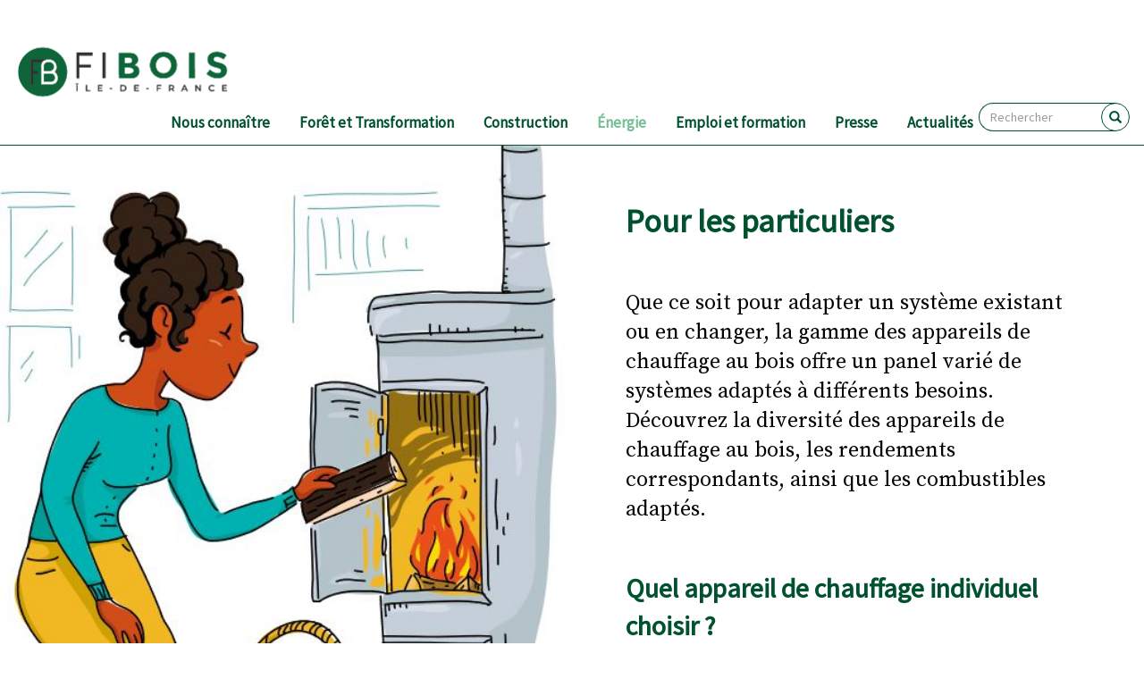

--- FILE ---
content_type: text/html; charset=UTF-8
request_url: http://www.fibois-idf.fr/index.php/pour-les-particuliers
body_size: 14600
content:
<!DOCTYPE html>
<html  lang="fr" dir="ltr" prefix="content: http://purl.org/rss/1.0/modules/content/  dc: http://purl.org/dc/terms/  foaf: http://xmlns.com/foaf/0.1/  og: http://ogp.me/ns#  rdfs: http://www.w3.org/2000/01/rdf-schema#  schema: http://schema.org/  sioc: http://rdfs.org/sioc/ns#  sioct: http://rdfs.org/sioc/types#  skos: http://www.w3.org/2004/02/skos/core#  xsd: http://www.w3.org/2001/XMLSchema# ">
  <head>
    <meta charset="utf-8" />
<script async src="https://www.googletagmanager.com/gtag/js?id=UA-185382196-1"></script>
<script>window.dataLayer = window.dataLayer || [];function gtag(){dataLayer.push(arguments)};gtag("js", new Date());gtag("config", "UA-185382196-1", {"groups":"default","anonymize_ip":true});</script>
<meta name="Generator" content="Drupal 8 (https://www.drupal.org)" />
<meta name="MobileOptimized" content="width" />
<meta name="HandheldFriendly" content="true" />
<meta name="viewport" content="width=575px" />
<link rel="shortcut icon" href="/sites/default/files/favicon_0.png" type="image/png" />
<link rel="canonical" href="http://www.fibois-idf.fr/index.php/pour-les-particuliers" />
<link rel="shortlink" href="http://www.fibois-idf.fr/index.php/node/224" />
<link rel="revision" href="http://www.fibois-idf.fr/index.php/pour-les-particuliers" />

    <title>Pour les particuliers | FIBois Ile-de-France L’interprofession francilienne de la forêt et du bois</title>
    <link rel="stylesheet" media="all" href="/sites/default/files/css/css_WLFV5rvsvBvtOrgHE3wxRbH4D-zFpyKrFKFZ8yhUT5Q.css" />
<link rel="stylesheet" media="all" href="https://cdn.jsdelivr.net/npm/bootstrap@3.4.1/dist/css/bootstrap.min.css" />
<link rel="stylesheet" media="all" href="https://cdn.jsdelivr.net/npm/@unicorn-fail/drupal-bootstrap-styles@0.0.2/dist/3.4.0/8.x-3.x/drupal-bootstrap.min.css" />
<link rel="stylesheet" media="all" href="/sites/default/files/css/css_7DgA1hcUhqKw__K-xtBXNLuyPq_mlX7KAdblnDo_amc.css" />

    
<!--[if lte IE 8]>
<script src="/sites/default/files/js/js_VtafjXmRvoUgAzqzYTA3Wrjkx9wcWhjP0G4ZnnqRamA.js"></script>
<![endif]-->
<script src="https://use.fontawesome.com/releases/v6.1.0/js/all.js" defer crossorigin="anonymous"></script>
<script src="https://use.fontawesome.com/releases/v6.1.0/js/v4-shims.js" defer crossorigin="anonymous"></script>

    <link href="https://fonts.googleapis.com/css?family=Source+Sans+Pro:wght@400;700;900&display=swap" rel="stylesheet" />
    <link href="https://fonts.googleapis.com/css2?family=Source+Serif+Pro:wght@400;700;900&display=swap" rel="stylesheet" />
  </head>
  <body class="path-node page-node-type-page-standard navbar-is-static-top has-glyphicons">
    <a href="#main-content" class="visually-hidden focusable skip-link">
      Aller au contenu principal
    </a>
    
      <div class="dialog-off-canvas-main-canvas" data-off-canvas-main-canvas>
              <header class="navbar navbar-default navbar-static-top" id="navbar" role="banner">
              <div class="container">
            <div class="navbar-header">
          <div class="region region-navigation">
          <a class="logo navbar-btn pull-left" href="/index.php/" title="Accueil" rel="home">
      <img src="/sites/default/files/logo-fibois-2.png" alt="Accueil" />
    </a>
      <nav role="navigation" aria-labelledby="block-fibois-theme-main-menu-menu" id="block-fibois-theme-main-menu">
            <h2 class="sr-only" id="block-fibois-theme-main-menu-menu">Navigation principale</h2>

      
      <ul block="block-fibois-theme-main-menu" class="menu menu--main nav navbar-nav">
                      <li class="expanded dropdown first">
                                        <a href="/nous-connaitre" data-drupal-link-system-path="node/3">Nous connaître</a>
                        <ul block="block-fibois-theme-main-menu" class="dropdown-menu">
                      <li class="first">
                                        <a href="/les-enjeux-de-la-filiere-foret-bois-en-ile-de-france" data-drupal-link-system-path="node/1">Les enjeux de la filière forêt-bois en Île-de-France</a>
              </li>
                      <li>
                                        <a href="/fibois-ile-de-france-et-le-reseau-fibois-france" data-drupal-link-system-path="node/2">Fibois Île-de-France, et son réseau Fibois France</a>
              </li>
                      <li>
                                        <a href="/le-ca-et-lequipe-fibois-ile-de-france" data-drupal-link-system-path="node/11">Le CA et l’équipe Fibois Île-de-France</a>
              </li>
                      <li>
                                        <a href="/annuaire-adherents" data-drupal-link-system-path="node/504">Annuaire adhérents</a>
              </li>
                      <li>
                                        <a href="/adhesion-et-adherents" data-drupal-link-system-path="node/12">Adhérer à Fibois Île-de-France</a>
              </li>
                      <li>
                                        <a href="/feuille-de-route" data-drupal-link-system-path="node/14">Notre feuille de route</a>
              </li>
                      <li>
                                        <a href="/rapportactivite_2024" data-drupal-link-system-path="node/590">Découvrez notre rapport d&#039;activité</a>
              </li>
                      <li>
                                        <a href="/laforet_lebois_IDF" data-drupal-link-system-path="node/549">Découvrez la filière forêt-bois francilienne !</a>
              </li>
                      <li>
                                        <a href="/etats-generaux-foret-bois" data-drupal-link-system-path="node/34">Les États Généraux de la Forêt et du Bois en Ile-de-France</a>
              </li>
                      <li class="last">
                                        <a href="/aides_subventions_filierebois" data-drupal-link-system-path="node/575">Aides et subventions</a>
              </li>
        </ul>
  
              </li>
                      <li class="expanded dropdown">
                                        <a href="/foret" data-drupal-link-system-path="node/7">Forêt et Transformation</a>
                        <ul block="block-fibois-theme-main-menu" class="dropdown-menu">
                      <li class="first">
                                        <a href="/les-chiffres-cles-de-la-foret-et-la-transformation-en-ile-de-france" data-drupal-link-system-path="node/108">Les chiffres clés de la forêt et de la transformation en Île-de-France</a>
              </li>
                      <li>
                                        <a href="/la-gestion-durable-des-forets" data-drupal-link-system-path="node/109">La gestion durable des forêts</a>
              </li>
                      <li>
                                        <a href="/contacts-utiles-de-lamont-forestier" data-drupal-link-system-path="node/209">Contacts utiles de l&#039;amont forestier</a>
              </li>
                      <li>
                                        <a href="/nuits-des-forets" data-drupal-link-system-path="node/9">Nuits des Forêts en Île-de-France</a>
              </li>
                      <li>
                                        <a href="/gestion-des-risques-en-foret" data-drupal-link-system-path="node/537">Gestion des risques en forêt</a>
              </li>
                      <li>
                                        <a href="/trophee_des_forets" data-drupal-link-system-path="node/500">Trophée des Forêts d&#039;Île-de-France</a>
              </li>
                      <li>
                                        <a href="/construire-en-feuillu-et-en-circuit-court" data-drupal-link-system-path="node/316">Construire en feuillu et en circuit court</a>
              </li>
                      <li>
                                        <a href="/node/411" data-drupal-link-system-path="node/411">Webinaire : Comment relocaliser les industries de transformation du bois en IDF ?</a>
              </li>
                      <li>
                                        <a href="/valorisation_essences_secondaires" data-drupal-link-system-path="node/476">Valorisation des essences et bois feuillus de qualité secondaire</a>
              </li>
                      <li>
                                        <a href="/un-immeuble-une-foret" data-drupal-link-system-path="node/602">&quot;Un Immeuble Une Forêt&quot;</a>
              </li>
                      <li>
                                        <a href="/appel-projet-bois-francais-et-design" data-drupal-link-system-path="node/584">Appel à projets &quot;Bois Français &amp; Design&quot;</a>
              </li>
                      <li class="last">
                                        <a href="/assises_du_foncier" data-drupal-link-system-path="node/606">Les Assises du foncier forestier</a>
              </li>
        </ul>
  
              </li>
                      <li class="expanded dropdown">
                                        <a href="/construction" data-drupal-link-system-path="node/8">Construction</a>
                        <ul block="block-fibois-theme-main-menu" class="dropdown-menu">
                      <li class="first">
                                        <a href="/les-chiffres-cles-de-la-construction-bois" data-drupal-link-system-path="node/113">Les chiffres clés de la construction bois</a>
              </li>
                      <li>
                                        <a href="/pourquoi-construire-en-bois" data-drupal-link-system-path="node/114">Pourquoi construire en bois ?</a>
              </li>
                      <li>
                                        <a href="/enquetes-nationales-construction-bois-idf" data-drupal-link-system-path="node/115">Enquêtes nationales construction bois</a>
              </li>
                      <li>
                                        <a href="/observatoire-construction-bois" data-drupal-link-system-path="node/397">Observatoire francilien de la construction bois</a>
              </li>
                      <li>
                                        <a href="/cartographie-des-projets-bois-et-biosources" data-drupal-link-system-path="node/335">Cartographie des projets bois et biosourcés</a>
              </li>
                      <li>
                                        <a href="/le-pacte-bois-biosources" data-drupal-link-system-path="node/116">Le Pacte bois-biosourcés</a>
              </li>
                      <li>
                                        <a href="/rencontresBtoB_IDF" data-drupal-link-system-path="node/592">Les Rencontres BtoB de la construction bois et biosourcée en Île-de-France</a>
              </li>
                      <li>
                                        <a href="/prcb" data-drupal-link-system-path="node/117">Le Prix Régional de la Construction Bois</a>
              </li>
                      <li>
                                        <a href="/habiter-bois" data-drupal-link-system-path="node/342">Habiter Bois en Île-de-France</a>
              </li>
                      <li>
                                        <a href="/constructionbois_transportfluvial" data-drupal-link-system-path="node/550">Le transport fluvial dans la construction bois</a>
              </li>
                      <li>
                                        <a href="/larchitecture-sort-du-bois" data-drupal-link-system-path="node/390">Cycle de conférences &quot;L&#039;architecture sort du bois&quot;</a>
              </li>
                      <li class="last">
                                        <a href="/plateforme_RESOBOIS" data-drupal-link-system-path="node/578">Découvrez la plateforme RESOBOIS</a>
              </li>
        </ul>
  
              </li>
                      <li class="expanded dropdown active active-trail">
                                        <a href="/energie" class="active-trail" data-drupal-link-system-path="node/15">Énergie</a>
                        <ul block="block-fibois-theme-main-menu" class="dropdown-menu">
                      <li class="first">
                                        <a href="/quest-ce-que-le-bois-energie" data-drupal-link-system-path="node/221">Qu’est-ce que le bois énergie ?</a>
              </li>
                      <li>
                                        <a href="/les-chiffres-cles-du-bois-energie-en-ile-de-france" data-drupal-link-system-path="node/119">Les chiffres clés du bois énergie</a>
              </li>
                      <li>
                                        <a href="/le-bois-energie-et-la-qualite-de-lair" data-drupal-link-system-path="node/222">Le bois énergie et la qualité de l’air</a>
              </li>
                      <li>
                                        <a href="/panorama-et-fonctionnement-dune-chaufferie-biomasse" data-drupal-link-system-path="node/223">Panorama et fonctionnement d&#039;une chaufferie biomasse</a>
              </li>
                      <li>
                                        <a href="/etapes-cles-pour-monter-un-projet-de-chaufferie-biomasse" data-drupal-link-system-path="node/243">Etapes clés pour monter un projet de chaufferie biomasse</a>
              </li>
                      <li>
                                        <a href="/la-demarche-enrchoix" data-drupal-link-system-path="node/244">La démarche EnR’Choix</a>
              </li>
                      <li class="active active-trail">
                                        <a href="/pour-les-particuliers" class="active-trail is-active" data-drupal-link-system-path="node/224">Pour les particuliers</a>
              </li>
                      <li>
                                        <a href="/marque-ile-de-france-bois-buche" data-drupal-link-system-path="node/432">Marque Île-de-France Bois Bûche</a>
              </li>
                      <li>
                                        <a href="/cartographie_boisenergie" data-drupal-link-system-path="node/563">Cartographie des contacts utiles franciliens du bois-énergie</a>
              </li>
                      <li>
                                        <a href="/ressources-sur-le-bois-energie" data-drupal-link-system-path="node/566">Ressources sur le bois énergie</a>
              </li>
                      <li class="last">
                                        <a href="/fluvial_bois_energie" data-drupal-link-system-path="node/569">Transport fluvial de bois énergie</a>
              </li>
        </ul>
  
              </li>
                      <li class="expanded dropdown">
                                        <a href="/emploi-et-formation" data-drupal-link-system-path="node/334">Emploi et formation</a>
                        <ul block="block-fibois-theme-main-menu" class="dropdown-menu">
                      <li class="first">
                                        <a href="/chiffres-emploi-formation" data-drupal-link-system-path="node/332">Les chiffres clés de la formation et de l&#039;emploi</a>
              </li>
                      <li>
                                        <a href="/orientation-formation" data-drupal-link-system-path="node/396">S&#039;orienter, se former</a>
              </li>
                      <li>
                                        <a href="/travailler-recruter" data-drupal-link-system-path="node/331">Travailler, recruter</a>
              </li>
                      <li>
                                        <a href="/emploiformation_etablissements" data-drupal-link-system-path="node/557">Pour les établissements de formation</a>
              </li>
                      <li>
                                        <a href="/emploiformation_entreprises" data-drupal-link-system-path="node/558">Pour les entreprises</a>
              </li>
                      <li>
                                        <a href="/se-former-avec-fibois-ile-de-france" data-drupal-link-system-path="node/333">Se former avec Fibois Île-de-France</a>
              </li>
                      <li>
                                        <a href="/diagnostic_emplois_IDF_BFC" data-drupal-link-system-path="node/542">Diagnostic emplois, formations et compétences</a>
              </li>
                      <li class="last">
                                        <a href="/guide_metiersformations_idf" data-drupal-link-system-path="node/583">Guide des métiers et formations de la filière forêt-bois en Île-de-France</a>
              </li>
        </ul>
  
              </li>
                      <li>
                                        <a href="/presse" data-drupal-link-system-path="node/31">Presse</a>
              </li>
                      <li class="last">
                                        <a href="/actualites" data-drupal-link-system-path="actualites">Actualités</a>
              </li>
        </ul>
  

  </nav>
<section class="views-exposed-form block block-views block-views-exposed-filter-blockrecherche-page-1 clearfix" data-drupal-selector="views-exposed-form-recherche-page-1" id="block-formulaireexposesearchpage-1">
  
    

      <form block="block-formulaireexposesearchpage-1" action="/index.php/recherche" method="get" id="views-exposed-form-recherche-page-1" accept-charset="UTF-8">
  <div class="form--inline form-inline clearfix">
  <div class="form-item js-form-item form-type-textfield js-form-type-textfield form-item-query js-form-item-query form-no-label form-group">
  
  
  <input placeholder="Rechercher" data-drupal-selector="edit-query" class="form-text form-control" type="text" id="edit-query" name="query" value="" size="30" maxlength="128" />

  
  
  </div>
<div data-drupal-selector="edit-actions" class="form-actions form-group js-form-wrapper form-wrapper" id="edit-actions"><button data-drupal-selector="edit-submit-recherche" class="button js-form-submit form-submit btn-default btn" type="submit" id="edit-submit-recherche" value="" name=""></button></div>

</div>

</form>

  </section>


  </div>

                      </div>

                          </div>
          </header>
  
  <div role="main" class="main-container container-fluid js-quickedit-main-content">
    <div class="row">

            
            
                  <section class="col-sm-12">

                                      <div class="highlighted">  <div class="region region-highlighted">
    <div data-drupal-messages-fallback class="hidden"></div>

  </div>
</div>
                  
                
                          <a id="main-content"></a>
            <div class="region region-content">
      <article role="article" about="/index.php/pour-les-particuliers" class="page-standard full clearfix">

  
    

  
      <div class="content">
            <div class="field field--name-field-paragraphes field--type-entity-reference-revisions field--label-hidden">
              <div class="paragraphe-wrapper">
        <div class="page-paragraphe container">
                      <div class="paragraphe-image">
            <div class="image-wrapper" style="background-image:url(/sites/default/files/2021-01/Pour%20un%20chaufage%20au%20bois%20efficace%20et%20peu%20polluant%20-%20ADEME.JPG)">
               
                                                          <p class="credits">Pour un chaufage au bois efficace et peu polluant - ADEME - Agence Giboulées : Olivier Junière, Agnès Géraud</p>
                          </div>
            </div>
                    <div class="paragraphe-text">
                          <h1>Pour les particuliers</h1>
              <div class="field_sous_titre"></div>
              <div class="field_chapo"><p><span><span><span><span><span><span><span><span><span>Que ce soit pour adapter un système existant ou en changer, la gamme des appareils de chauffage au bois offre un panel varié de systèmes adaptés à différents besoins. Découvrez la diversité des appareils de chauffage au bois, les rendements correspondants, ainsi que les combustibles adaptés.</span></span></span></span></span></span></span></span></span></p>
</div>
                                	<h2>
            <div class="field field--name-field-titre field--type-string field--label-hidden field--item">Quel appareil de chauffage individuel choisir ?</div>
      </h2>
    	
            <div class="field field--name-field-corps field--type-text-long field--label-hidden field--item"><p><span><span></span></span><span><span><span><span><span><span><span>Pour chauffer votre domicile avec une installation adaptée, sélectionnez l'appareil qui vous convient en consultant le guide pratique de l’ADEME : </span></span></span><a data-entity-type="file" data-entity-uuid="ff86b0c7-9595-4761-ba43-da11deeb9166" href="/sites/default/files/inline-files/2019.03%20Guide%20choix%20appareil%20domestique%20ADEME.pdf" target="_blank"><span><span><span><span>Poêle à bois, chaudière ou insert ?</span></span></span></span></a><span><span><span> Quelle que soit l'installation que vous choisirez, vous devrez respecter les bonnes pratiques pour un chauffage au bois efficace et peu polluant. Tous les détails sont dans le guide pratique de l’ADEME : </span></span></span><span><a href="https://www.fibois-idf.fr/sites/default/files/inline-files/guide-adopter-chauffage-bois.pdf" target="_blank"><span><span><span>Adopter le chauffage au bois</span></span></span></a></span><span><span><span>.</span></span></span></span></span></span></span><span><span></span></span></p>

<p> </p>

<p><span><span></span></span></p>

<h2><span><span><span><span><span><span><span>Quelle que soit votre installation de chauffage au bois, il est important de :</span></span></span></span></span></span></span></h2>

<ul><li><span><span><span><span><span><span><span><span>Choisir un <strong>appareil performant</strong>, via notamment le </span></span><a href="https://www.flammeverte.org/" target="_blank"><span><span>label Flamme Verte</span></span></a><span><span> (voir ci-dessous <em>labels et certifications</em>) ou équivalent</span></span></span></span></span></span></span></span></li>
	<li><span><span><span><span><span><span><span><span>Faire appel à des <strong>professionnels labellisés </strong>(</span></span><a href="https://www.qualit-enr.org/qualifications/qualibois/" target="_blank"><span><span>RGE Qualibois</span></span></a><span><span>) pour l’installation de votre appareil</span></span></span></span></span></span></span></span></li>
	<li><span><span><span><span><span><span><span><span>Utiliser un <strong>combustible qui respecte des critères de qualité</strong> traduisant l'engagement du producteur (</span></span><a href="https://www.franceboisbuche.fr/" target="_blank"><span><span>France Bois Bûche</span></span></a><span><span> par exemple)</span></span></span></span></span></span></span></span></li>
	<li><span><span><span><span><span><span><span><span>Ne pas négliger l'<strong>entretien et la maintenance</strong> de l’installation</span></span></span></span></span></span></span></span></li>
</ul><p><span><span><span><span> </span></span></span></span></p>

<p><span><span><span><span><strong><span><span><span>En savoir +</span></span></span></strong><span><span><span></span></span></span></span></span></span></span></p>

<p><span><span><span><span><span><span><span>Consultez la vidéo </span></span></span><span><a href="https://www.youtube.com/watch?v=benZUZW_l2o" target="_blank"><span><span>Tuto de Peter : Le parcours d'une bûche</span></span></a></span> </span></span></span></span></p>

<p><span><span><span><span>Les bonnes pratiques : </span></span></span></span><span><span><span><a href="https://agirpourlatransition.ademe.fr/particuliers/maison/travaux/bien-chauffer-bois-moins-polluer" target="_blank"><span><span><span><span>Économies d'énergie - Bien se chauffer au bois pour moins polluer | Particuliers | Agir pour la transition écologique | ADEME</span></span></span></span></a></span></span></span></p></div>
      
      <div class="field field--name-field-galerie field--type-entity-reference-revisions field--label-hidden field--items">
              <div class="field--item">  <div class="paragraph paragraph--type--image-avec-legende paragraph--view-mode--default">
          
      </div>
</div>
          </div>
  
    
          </div>
        </div>
      </div>
          <div class="paragraphe-wrapper">
        <div class="page-paragraphe container">
                      <div class="paragraphe-image">
            <div class="image-wrapper" style="background-image:url(/sites/default/files/2021-02/ATL_BEN_0405.jpg)">
               
                                                      </div>
            </div>
                    <div class="paragraphe-text">
                                	<h2>
            <div class="field field--name-field-titre field--type-string field--label-hidden field--item">Les labels et certifications</div>
      </h2>
    	
            <div class="field field--name-field-corps field--type-text-long field--label-hidden field--item"><p><span><span><span><span><strong><span><span><span>Différents labels, marques et certifications ont été mis en place afin de guider et sécuriser les choix des consommateurs. Ces démarches de qualité se retrouvent tout au long de la chaîne de valeur et permettent d'assurer les performances environnementales et techniques.</span></span></span></strong><span><span><span></span></span></span></span></span></span></span></p>

<p><span><span><span><span><span><a href="https://www.flammeverte.org/" target="_blank"><strong><span><span><span>Choisir un appareil de chauffage performant : Le Label Flamme verte</span></span></span></strong></a></span><span><span><span></span></span></span></span></span></span></span></p>

<p><span><span><span><span><span><span><span>Géré par le Syndicat des Energies Renouvelables (SER), avec le concourt de l’ADEME, <a href="https://www.flammeverte.org/" target="_blank">Flamme Verte</a> labellise les appareils indépendants de chauffage au bois : foyers fermés/ inserts, poêles à bûches et à granulés et cuisinières, ainsi que les chaudières domestiques fonctionnant au bois bûche, à la plaquette forestière et au granulé de bois.</span></span></span></span></span></span></span></p>
<img alt="Logo Flamme Verte" data-entity-type="file" data-entity-uuid="1e022697-1f2a-4bc4-8868-2e5910dead36" src="/sites/default/files/inline-images/Logo%20Flamme%20Verte.png" class="align-center" /><p><span><span><span><span><span><span><span>En signant la charte, les fabricants s’engagent à proposer des appareils de chauffage performants d’un point de vue énergétique et environnemental.</span></span></span></span></span></span></span></p>

<p><span><span><span><span><span><span><span></span></span></span></span></span></span></span></p>

<p><span><span><span><span><span><a href="https://www.qualit-enr.org/decouvrir-nos-qualifications-rge/" target="_blank"><strong><span><span><span><span><span>Faire appel à un installateur agréé : le label Qualibois</span></span></span></span></span></strong></a></span><span><span><span></span></span></span></span></span></span></span></p>

<p><span><span><span><span><span><span><span><a href="https://www.qualit-enr.org/qualifications/qualibois/" target="_blank">Qualibois</a> est le signe de qualité RGE (Reconnu Grenelle Environnement) en France qui rassemble les professionnels qualifiés pour installer des appareils bois-énergie dans l'habitat individuel.</span></span></span></span></span></span></span></p>
<img alt="Logo Qualibois" data-entity-type="file" data-entity-uuid="65118e99-c566-44cf-ae7f-951abc6ecded" height="90" src="/sites/default/files/inline-images/Logo%20Qualibois.png" width="145" class="align-center" /><p><span><span><span><span><span><span><span>En effet, choisir un installateur <a href="https://www.qualit-enr.org/qualifications/qualibois/" target="_blank">Qualibois</a>, c'est s'adresser à un professionnel qui possède les compétences nécessaires à la prescription et l'installation d’un appareil bois-énergie, s'engager dans une démarche qualité reconnue et préconisée par les pouvoirs publics (ADEME, Régions et autres collectivités locales), justifier des assurances obligatoires (responsabilités civile et décennale) et permet d’accéder aux aides financières (renvoyer à aides et subventions).</span></span></span></span></span></span></span></p>

<p><span><span><span><span><span><a href="http://fibois-idf.fr/marque-ile-de-france-bois-buche" target="_blank"><strong><span><span><span><span><span>Acheter du bois bûche de qualité : France Bois Bûche</span></span></span></span></span></strong></a></span><span><span><span></span></span></span></span></span></span></span></p>

<p><span><span><span><span><span><span><span>« France Bois Bûche : des entreprises françaises qui s’engagent® », c’est une marque de qualité nationale qui regroupe 15 marques régionales, dont <a href="https://www.fibois-idf.fr/marque-ile-de-france-bois-buche" target="_blank">Île-de-France Bois Bûche</a> (en cours de lancement), dans l’objectif d’accompagner et de valoriser les entreprises professionnelles françaises du bois bûche.</span></span></span></span></span></span></span></p>
<img alt="Logo Île-de-France Bois Bûche" data-entity-type="file" data-entity-uuid="065bb526-0eb3-4020-bdbc-a5fcc5c825a9" height="154" src="/sites/default/files/inline-images/Logo_IdeFBB-Quadri.jpg" width="267" class="align-center" /><p><span><span><span><span><span><span><span>En s’engageant dans la démarche, le professionnel doit assurer une grande transparence dans la commercialisation de ses produits. Ainsi, le consommateur qui fait appel à un fournisseur <a href="https://www.franceboisbuche.fr/" target="_blank">France Bois Bûche </a>:</span></span></span></span></span></span></span></p>

<ul><li><span><span><span><span><span><span><span><span>Connaît clairement les caractéristiques du bois qu’il achète, grâce à une facture détaillée éditée à chaque livraison (essences, longueurs, volumes, humidité…)</span></span></span></span></span></span></span></span></li>
	<li><span><span><span><span><span><span><span><span>Reçoit des conseils adaptés pour la réception, le stockage et l’utilisation du bois bûche</span></span></span></span></span></span></span></span></li>
	<li><span><span><span><span><span><span><span><span>Peut identifier les entreprises qui respectent les règles légales et sont engagées dans une démarche de qualité et de promotion des principes de gestion durable</span></span></span></span></span></span></span></span></li>
</ul><p><span><span><span><span><span><span><span>L’association </span></span></span><span><a href="https://chaleur-bois-qualite-plus.fr/" target="_blank"><span><span>CBQ+</span></span></a></span><span><span><span> prône également les combustibles de qualité grâce à une certification multisite (ISO 9001 et PEFC) pour la bûche, plaquette et les granulés. Elle accompagne également les entreprises règlementairement et techniquement dans leur développement. </span></span></span></span></span></span></span></p>
<img alt="Logo CBQ+" data-entity-type="file" data-entity-uuid="195b0b9a-78cb-4047-8100-421394dc6757" height="96" src="/sites/default/files/inline-images/Logo%20CBQ%2B.png" width="102" class="align-center" /><p><span><span><span><span><span><a href="https://www.propellet.fr/page-certifications-158.html" target="_blank"><strong><span><span><span>Acheter des granulés de bois certifiés : NF, EN+ et DIN+</span></span></span></strong></a></span><span><span><span></span></span></span></span></span></span></span></p>

<p><span><span><span><span><span><span><span>Il est primordial d’exiger de son fournisseur un granulé de bois dont la qualité est certifiée car il contribue à la performance des poêles et des chaudières. Le choix de granulés d'une qualité certifiée apporte une garantie et permet le bon fonctionnement de l’appareil de chauffage.</span></span></span></span></span></span></span></p>

<p><span><span><span><span><span><span><span>Il existe trois certifications sur le marché français :</span></span></span></span></span></span></span></p>

<ul><li><span><span><span><span><span><span><a href="https://marque-nf.com/categories/genie-climatique/nf-biocombustibles-solides-nf444/" target="_blank"><span><span>NF Biocombustibles solides</span></span></a><span><span> – granulés biocombustibles :  certification française pour le granulé et la bûche</span></span></span></span></span></span></span></span></li>
</ul><img alt="Logo NF" data-entity-type="file" data-entity-uuid="f619e01d-40e8-4403-bb1b-453ec214714b" height="94" src="/sites/default/files/inline-images/Logo%20NF.png" width="126" class="align-center" /><ul><li><span><span><span><span><span><span><a href="https://www.dincertco.de/din-certco/en/main-navigation/products-and-services/certification-of-products/fuels/wood-pellets-for-central-heating-boilers/" target="_blank"><span><span>DIN Plus</span></span></a><span><span> : certification allemande pour le granulé</span></span></span></span></span></span></span></span></li>
</ul><img alt="Logo DIN Plus" data-entity-type="file" data-entity-uuid="95371287-97b1-4f61-8874-63a0a3f7e1cb" height="105" src="/sites/default/files/inline-images/Logo%20DIN%20Plus.png" width="116" class="align-center" /><ul><li><span><span><span><span><span><span><a href="https://enplus-pellets.eu/fraud-management/" target="_blank"><span><span>EN Plus</span></span></a><span><span> : certification européenne gérée par l’European Pellet Council pour le granulé</span></span></span></span></span></span></span></span></li>
</ul><img alt="Logo EN Plus" data-entity-type="file" data-entity-uuid="499f0c89-1b0b-456d-9f5b-603520c8248d" height="84" src="/sites/default/files/inline-images/Logo%20EN%20Plus.png" width="84" class="align-center" /><p><span><span><span><span><span><span><span></span></span></span></span></span></span></span></p></div>
      
    
          </div>
        </div>
      </div>
          <div class="paragraphe-wrapper">
        <div class="page-paragraphe container">
                    <div class="paragraphe-text">
                                	<h2>
            <div class="field field--name-field-titre field--type-string field--label-hidden field--item">Les aides et accompagnements</div>
      </h2>
    	
            <div class="field field--name-field-corps field--type-text-long field--label-hidden field--item"><p><strong>Il existe plusieurs types d’aides pour les particuliers qui souhaitent renouveler leur équipement de chauffage ou se mettre au chauffage au bois.</strong></p>

<p>Sachez qu'en remplaçant votre ancien appareil, vous aurez un double effet positif : pour l’environnement, en contribuant à <strong>diminuer la pollution de l’air</strong>, mais aussi économiquement, grâce à un rendement énergétique plus élevé, qui fera <strong>diminuer votre facture de chauffage</strong>.</p>

<p>Ce <a data-entity-type="file" data-entity-uuid="832df6be-3bd3-47b8-9056-b481d0bd85ab" href="/sites/default/files/inline-files/2025.01%20Guide%20aides%20financi%C3%A8res%20Anah.pdf" target="_blank">guide France Rénov'</a>, mis à jour en janvier 2025, présente en détail les différentes aides financières dont vous pouvez disposer pour réaliser des travaux de rénovation énergétique dans votre logement :</p>

<ul><li><a href="https://www.maprimerenov.gouv.fr/prweb/PRAuth/app/AIDES_/BPNVwCpLW8TKW49zoQZpAw*/!STANDARD" target="_blank">MaPrimeRenov'</a></li>
	<li>Les aides des fournisseurs d’énergie (<a href="https://www.economie.gouv.fr/cedef/coup-pouce-energie" target="_blank">Coup de pouce</a>)</li>
	<li><a href="https://www.legifrance.gouv.fr/codes/article_lc/LEGIARTI000041467680" target="_blank">La TVA à taux réduit</a></li>
	<li><a href="https://france-renov.gouv.fr/aides/eco-pret-taux-zero" target="_blank">L’éco-prêt à taux zéro</a></li>
	<li>Le chèque énergie</li>
	<li>…Tout est détaillé dans ce guide.</li>
</ul><p>Attention, <strong>les aides <a href="https://www.maprimerenov.gouv.fr/prweb/PRAuth/app/AIDES_/BPNVwCpLW8TKW49zoQZpAw*/!STANDARD" target="_blank">MaPrimeRenov'</a> ont diminué de 50% pour les installations bois depuis le 1<sup>er</sup> avril 2024 par rapport au 1<sup>er</sup> janvier 2025</strong>. L’aide <a href="https://www.maprimerenov.gouv.fr/prweb/PRAuth/app/AIDES_/BPNVwCpLW8TKW49zoQZpAw*/!STANDARD" target="_blank">MaPrimeRenov'</a> reste <strong>cumulable</strong> avec les <a href="https://france-renov.gouv.fr/aides/cee" target="_blank">Certificats d’Économies d’Énergie (CEE)</a>.</p>

<p>Le <a href="https://agirpourlatransition.ademe.fr/particuliers/finances/aides-a-renovation/aide-fonds-air-bois" target="_blank">Fonds Air Bois</a> opéré par l'ADEME et la Région Île-de-France n'a été relancé pour l'année 2025. Il propose une aide pour les particuliers souhaitant convertir leur équipement de chauffage au fuel, gaz ou bois par des modes de chauffage du type énergie solaire, pompe à chaleur, système hybride. L'aide est de maximum 1 500 €. Pour plus d'informations sur l'aide francilienne : <a href="https://www.iledefrance.fr/renouvellement-des-chauffages-au-fuel-au-bois-ou-au-charbon" target="_blank">Conversion des chaudières au fuel, au bois ou au charbon</a>.</p>

<p>Dans tous les cas, faites-vous accompagner par un <a href="https://france-renov.gouv.fr/espaces-conseil-fr" target="_blank">conseiller France Rénov'</a>, qui pourra vous aider en réalisant gratuitement un bilan de votre consommation énergétique et vous conseiller sur l’équipement adapté à vos besoins. Il peut aussi identifier les aides financières auxquelles vous pouvez prétendre.</p>

<p> </p>

<p><span><span><span><span><em><span><span><span>Mis à jour le 24/03/2025.</span></span></span></em></span></span></span></span></p></div>
      
      <div class="field field--name-field-galerie field--type-entity-reference-revisions field--label-hidden field--items">
              <div class="field--item">  <div class="paragraph paragraph--type--image-avec-legende paragraph--view-mode--default">
          
      </div>
</div>
          </div>
  
    
          </div>
        </div>
      </div>
      </div>

        </div>
  
</article>


  </div>

              </section>

                </div>
  </div>

      <footer class="footer container" role="contentinfo">
        <div class="region region-footer">
    <section id="block-webform" class="block block-webform block-webform-block clearfix">
  
    

      <form class="webform-submission-form webform-submission-add-form webform-submission-newsletter-form webform-submission-newsletter-add-form webform-submission-newsletter-node-224-form webform-submission-newsletter-node-224-add-form js-webform-details-toggle webform-details-toggle" data-drupal-selector="webform-submission-newsletter-node-224-add-form" action="/index.php/pour-les-particuliers" method="post" id="webform-submission-newsletter-node-224-add-form" accept-charset="UTF-8">
  
  <div class="webform-elements form-group js-form-wrapper form-wrapper" data-drupal-selector="edit-elements" id="edit-elements"><div data-drupal-selector="edit-container-1" class="form-group js-form-wrapper form-wrapper" id="edit-container-1"><div id="edit-message-adherez" class="form-item js-form-item form-type-webform-markup js-form-type-webform-markup form-item-message-adherez js-form-item-message-adherez form-no-label form-group">
  
  
  <h2>Adh&eacute;rer &agrave; Fibois-IDF</h2>

<div class="half">
<p>d&eacute;couvrez nos formules d&#39;adh&eacute;sion et rejoignez nous</p>
</div>

<div class="half">
<p><a class="button" href="https://www.helloasso.com/associations/fibois-ile-de-france/adhesions/adherer-en-2026-a-fibois-ile-de-france">adh&eacute;sion</a></p>
</div>


  
  
  </div>
</div>
<div data-drupal-selector="edit-container-2" class="form-group js-form-wrapper form-wrapper" id="edit-container-2"><div data-drupal-selector="edit-conteneur-1" class="form-group js-form-wrapper form-wrapper" id="edit-conteneur-1"><div id="edit-markup" class="form-item js-form-item form-type-webform-markup js-form-type-webform-markup form-item-markup js-form-item-markup form-no-label form-group">
  
  
  <h2>Newsletter</h2>
<p>pour suivre notre actualit&eacute;, inscrivez vous &agrave; notre newsletter</p>


  
  
  </div>
</div>
<div data-drupal-selector="edit-conteneur-2" class="form-group js-form-wrapper form-wrapper" id="edit-conteneur-2"><div class="form-item js-form-item form-type-textfield js-form-type-textfield form-item-email js-form-item-email form-no-label form-group">
      <label for="edit-email" class="control-label sr-only js-form-required form-required">Email</label>
  
  
  <input data-inputmask="&#039;alias&#039;: &#039;email&#039;" class="js-webform-input-mask form-text required form-control" data-drupal-selector="edit-email" type="text" id="edit-email" name="email" value="" size="60" maxlength="255" placeholder="votre adresse mail" required="required" aria-required="true" />

  
  
  </div>
<div data-drupal-selector="edit-actions" class="form-actions webform-actions form-group js-form-wrapper form-wrapper" id="edit-actions--2"><button class="webform-button--submit button button--primary js-form-submit form-submit btn-primary btn" data-drupal-selector="edit-actions-submit" type="submit" id="edit-actions-submit" name="op" value="inscription">inscription</button>
</div>
</div>
</div>
</div>
<input data-drupal-selector="edit-honeypot-time" type="hidden" name="honeypot_time" value="2oZguSNoOITGJ6YlRumbzT9HIKAwAmEQ4bORzUFrJ9Y" /><input autocomplete="off" data-drupal-selector="form-kvr3h2yqnpqjfbnrhlvpjugtunwz34cmuq9eyletw9o" type="hidden" name="form_build_id" value="form-KVR3H2YqnpqjFbNrhLVPjUgtUNWZ34cMUQ9eYlEtw9o" /><input data-drupal-selector="edit-webform-submission-newsletter-node-224-add-form" type="hidden" name="form_id" value="webform_submission_newsletter_node_224_add_form" /><div class="url-textfield form-group js-form-wrapper form-wrapper" style="display: none !important;"><div class="form-item js-form-item form-type-textfield js-form-type-textfield form-item-url js-form-item-url form-group">
      <label for="edit-url" class="control-label">Laisser ce champ vide</label>
  
  
  <input autocomplete="off" data-drupal-selector="edit-url" class="form-text form-control" type="text" id="edit-url" name="url" value="" size="20" maxlength="128" />

  
  
  </div>
</div>


  
</form>

  </section>

<section id="block-contact" class="block block-block-content block-block-content849d3122-050d-415a-a70a-6022b490f1e1 clearfix">
  
      <h2 class="block-title">Contact</h2>
    

      
            <div class="field field--name-body field--type-text-with-summary field--label-hidden field--item"><ul><li>
	<p><strong>Fibois Île-de-France</strong></p>

	<p> </p>

	<p>24 rue du Champ de l'Alouette, 75013 Paris<br /><br /><a href="https://www.google.com/maps/place/Fibois+%C3%8Ele-de-France/@48.83192,2.3421725,17z/data=!3m2!4b1!5s0x47e671bdd5e999ed:0xa2e698ea125b8171!4m6!3m5!1s0x47e66df5dbd91dd5:0x1e31986ef31752!8m2!3d48.8319165!4d2.3447474!16s%2Fg%2F11dzd9zq63?entry=ttu" target="_blank"><img alt="plan" data-entity-type="file" data-entity-uuid="037f64bc-c40d-4a7f-9f60-fc241a819910" height="194" src="/sites/default/files/inline-images/plan%20fibois.png" width="271" /></a></p>
	</li>
	<li><a href="mailto:contact@fibois-idf.fr">contact@fibois-idf.fr</a></li>
	<li>
	<p><a href="mentions-legales">Mentions légales</a></p>

	<p>©Fibois Île-de-France 2022</p>
	</li>
	<li>
	<p><a href="https://twitter.com/fibois_idf" target="_blank"><span class="fa fa-twitter"></span>Twitter</a></p>

	<p><a href="https://www.linkedin.com/company/franc-lbois/" target="_blank"><span class="fa fa-linkedin"></span>Linkedin</a></p>

	<p><a href="https://www.instagram.com/fibois_idf/"><span class="fa fa-instagram"></span>Instagram</a></p>

	<p><a href="https://www.facebook.com/FIBoisIDF"><span class="fa fa-facebook"></span>Facebook</a></p>

	<p><a href="https://www.youtube.com/channel/UCgW8Jt4HUme2m9nuIm0XwoQ"><span class="fa fa-youtube"></span>Youtube</a></p>

	<p> </p>

	<p> </p>
	</li>
</ul></div>
      
  </section>

<section id="block-nosfinanceurs" class="block block-block-content block-block-content4f334530-6550-4f57-83e4-4aa92c4712ff clearfix">
  
      <h2 class="block-title">Nos financeurs</h2>
    

      
  <div class="field field--name-field-image-lien field--type-entity-reference-revisions field--label-visually_hidden">
    <div class="field--label sr-only">Image lien</div>
          <div class="field--items">
              <div class="field--item">  <div class="paragraph paragraph--type--image-lien paragraph--view-mode--default">
          
            <div class="field field--name-field-image field--type-image field--label-hidden field--item">  <a href="https://www.prefectures-regions.gouv.fr/ile-de-france"><img src="/sites/default/files/styles/mo/public/2020-08/financeur_logo1.png?itok=ZTK-Znm2" width="195" height="159" alt="" typeof="Image" class="img-responsive" /></a></div>
      
      </div>
</div>
          <div class="field--item">  <div class="paragraph paragraph--type--image-lien paragraph--view-mode--default">
          
            <div class="field field--name-field-image field--type-image field--label-hidden field--item">  <a href="https://www.ademe.fr/"><img src="/sites/default/files/styles/mo/public/2021-09/financeur_logo2.png?itok=I0LF9975" width="246" height="151" alt="" typeof="Image" class="img-responsive" /></a></div>
      
      </div>
</div>
          <div class="field--item">  <div class="paragraph paragraph--type--image-lien paragraph--view-mode--default">
          
            <div class="field field--name-field-image field--type-image field--label-hidden field--item">  <a href="https://www.iledefrance.fr/"><img src="/sites/default/files/styles/mo/public/2020-08/financeur_logo3.png?itok=sI1KHHJ1" width="173" height="158" alt="" typeof="Image" class="img-responsive" /></a></div>
      
      </div>
</div>
          <div class="field--item">  <div class="paragraph paragraph--type--image-lien paragraph--view-mode--default">
          
            <div class="field field--name-field-image field--type-image field--label-hidden field--item">  <a href="https://www.metropolegrandparis.fr/fr"><img src="/sites/default/files/styles/mo/public/2022-05/Logo_Me%CC%81tropole_Grand_Paris_2016.svg__0.png?itok=fSo9i98d" width="401" height="162" alt="" typeof="Image" class="img-responsive" /></a></div>
      
      </div>
</div>
          <div class="field--item">  <div class="paragraph paragraph--type--image-lien paragraph--view-mode--default">
          
            <div class="field field--name-field-image field--type-image field--label-hidden field--item">  <a href="https://franceboisforet.fr/"><img src="/sites/default/files/styles/mo/public/2020-08/financeur_logo4.png?itok=DO4WL9py" width="120" height="159" alt="" typeof="Image" class="img-responsive" /></a></div>
      
      </div>
</div>
              </div>
      </div>

  </section>

<section id="block-membrede" class="block block-block-content block-block-content7812fba2-845d-4507-8eb0-a8a50591d4dd clearfix">
  
      <h2 class="block-title">Membre de</h2>
    

      
  <div class="field field--name-field-image-lien field--type-entity-reference-revisions field--label-visually_hidden">
    <div class="field--label sr-only">Image lien</div>
          <div class="field--items">
              <div class="field--item">  <div class="paragraph paragraph--type--image-lien paragraph--view-mode--default">
          
            <div class="field field--name-field-image field--type-image field--label-hidden field--item">  <a href="https://fibois-france.fr/"><img src="/sites/default/files/styles/mo/public/2021-01/Image4.png?itok=OAwbdb31" width="261" height="130" alt="FIBois France" typeof="Image" class="img-responsive" /></a></div>
      
      </div>
</div>
              </div>
      </div>

  </section>

<nav role="navigation" aria-labelledby="block-mainnavigation-menu" id="block-mainnavigation">
      <h2 id="block-mainnavigation-menu">Plan du site</h2>

      
                                                            
                  <p>
                                            <a href="/nous-connaitre" data-drupal-link-system-path="node/3"><strong>Nous connaître</strong></a>
                                                                              
                  •
                                  <a href="/les-enjeux-de-la-filiere-foret-bois-en-ile-de-france" data-drupal-link-system-path="node/1"><span>Les enjeux de la filière forêt-bois en Île-de-France</span></a>
                                                                                  
                  •
                                  <a href="/fibois-ile-de-france-et-le-reseau-fibois-france" data-drupal-link-system-path="node/2"><span>Fibois Île-de-France, et son réseau Fibois France</span></a>
                                                                                  
                  •
                                  <a href="/le-ca-et-lequipe-fibois-ile-de-france" data-drupal-link-system-path="node/11"><span>Le CA et l’équipe Fibois Île-de-France</span></a>
                                                                                  
                  •
                                  <a href="/annuaire-adherents" data-drupal-link-system-path="node/504"><span>Annuaire adhérents</span></a>
                                                                                  
                  •
                                  <a href="/adhesion-et-adherents" data-drupal-link-system-path="node/12"><span>Adhérer à Fibois Île-de-France</span></a>
                                                                                  
                  •
                                  <a href="/feuille-de-route" data-drupal-link-system-path="node/14"><span>Notre feuille de route</span></a>
                                                                                  
                  •
                                  <a href="/rapportactivite_2024" data-drupal-link-system-path="node/590"><span>Découvrez notre rapport d&#039;activité</span></a>
                                                                                  
                  •
                                  <a href="/laforet_lebois_IDF" data-drupal-link-system-path="node/549"><span>Découvrez la filière forêt-bois francilienne !</span></a>
                                                                                  
                  •
                                  <a href="/etats-generaux-foret-bois" data-drupal-link-system-path="node/34"><span>Les États Généraux de la Forêt et du Bois en Ile-de-France</span></a>
                                                                                  
                  •
                                  <a href="/aides_subventions_filierebois" data-drupal-link-system-path="node/575"><span>Aides et subventions</span></a>
                                      
                          </p>
                                                                          
                  <p>
                                            <a href="/foret" data-drupal-link-system-path="node/7"><strong>Forêt et Transformation</strong></a>
                                                                              
                  •
                                  <a href="/les-chiffres-cles-de-la-foret-et-la-transformation-en-ile-de-france" data-drupal-link-system-path="node/108"><span>Les chiffres clés de la forêt et de la transformation en Île-de-France</span></a>
                                                                                  
                  •
                                  <a href="/la-gestion-durable-des-forets" data-drupal-link-system-path="node/109"><span>La gestion durable des forêts</span></a>
                                                                                  
                  •
                                  <a href="/contacts-utiles-de-lamont-forestier" data-drupal-link-system-path="node/209"><span>Contacts utiles de l&#039;amont forestier</span></a>
                                                                                  
                  •
                                  <a href="/nuits-des-forets" data-drupal-link-system-path="node/9"><span>Nuits des Forêts en Île-de-France</span></a>
                                                                                  
                  •
                                  <a href="/gestion-des-risques-en-foret" data-drupal-link-system-path="node/537"><span>Gestion des risques en forêt</span></a>
                                                                                  
                  •
                                  <a href="/trophee_des_forets" data-drupal-link-system-path="node/500"><span>Trophée des Forêts d&#039;Île-de-France</span></a>
                                                                                  
                  •
                                  <a href="/construire-en-feuillu-et-en-circuit-court" data-drupal-link-system-path="node/316"><span>Construire en feuillu et en circuit court</span></a>
                                                                                  
                  •
                                  <a href="/node/411" data-drupal-link-system-path="node/411"><span>Webinaire : Comment relocaliser les industries de transformation du bois en IDF ?</span></a>
                                                                                  
                  •
                                  <a href="/valorisation_essences_secondaires" data-drupal-link-system-path="node/476"><span>Valorisation des essences et bois feuillus de qualité secondaire</span></a>
                                                                                  
                  •
                                  <a href="/un-immeuble-une-foret" data-drupal-link-system-path="node/602"><span>&quot;Un Immeuble Une Forêt&quot;</span></a>
                                                                                  
                  •
                                  <a href="/appel-projet-bois-francais-et-design" data-drupal-link-system-path="node/584"><span>Appel à projets &quot;Bois Français &amp; Design&quot;</span></a>
                                                                                  
                  •
                                  <a href="/assises_du_foncier" data-drupal-link-system-path="node/606"><span>Les Assises du foncier forestier</span></a>
                                      
                          </p>
                                                                          
                  <p>
                                            <a href="/construction" data-drupal-link-system-path="node/8"><strong>Construction</strong></a>
                                                                              
                  •
                                  <a href="/les-chiffres-cles-de-la-construction-bois" data-drupal-link-system-path="node/113"><span>Les chiffres clés de la construction bois</span></a>
                                                                                  
                  •
                                  <a href="/pourquoi-construire-en-bois" data-drupal-link-system-path="node/114"><span>Pourquoi construire en bois ?</span></a>
                                                                                  
                  •
                                  <a href="/enquetes-nationales-construction-bois-idf" data-drupal-link-system-path="node/115"><span>Enquêtes nationales construction bois</span></a>
                                                                                  
                  •
                                  <a href="/observatoire-construction-bois" data-drupal-link-system-path="node/397"><span>Observatoire francilien de la construction bois</span></a>
                                                                                  
                  •
                                  <a href="/cartographie-des-projets-bois-et-biosources" data-drupal-link-system-path="node/335"><span>Cartographie des projets bois et biosourcés</span></a>
                                                                                  
                  •
                                  <a href="/le-pacte-bois-biosources" data-drupal-link-system-path="node/116"><span>Le Pacte bois-biosourcés</span></a>
                                                                                  
                  •
                                  <a href="/rencontresBtoB_IDF" data-drupal-link-system-path="node/592"><span>Les Rencontres BtoB de la construction bois et biosourcée en Île-de-France</span></a>
                                                                                  
                  •
                                  <a href="/prcb" data-drupal-link-system-path="node/117"><span>Le Prix Régional de la Construction Bois</span></a>
                                                                                  
                  •
                                  <a href="/habiter-bois" data-drupal-link-system-path="node/342"><span>Habiter Bois en Île-de-France</span></a>
                                                                                  
                  •
                                  <a href="/constructionbois_transportfluvial" data-drupal-link-system-path="node/550"><span>Le transport fluvial dans la construction bois</span></a>
                                                                                  
                  •
                                  <a href="/larchitecture-sort-du-bois" data-drupal-link-system-path="node/390"><span>Cycle de conférences &quot;L&#039;architecture sort du bois&quot;</span></a>
                                                                                  
                  •
                                  <a href="/plateforme_RESOBOIS" data-drupal-link-system-path="node/578"><span>Découvrez la plateforme RESOBOIS</span></a>
                                      
                          </p>
                                                                          
                  <p>
                                            <a href="/energie" class="active-trail" data-drupal-link-system-path="node/15"><strong>Énergie</strong></a>
                                                                              
                  •
                                  <a href="/quest-ce-que-le-bois-energie" data-drupal-link-system-path="node/221"><span>Qu’est-ce que le bois énergie ?</span></a>
                                                                                  
                  •
                                  <a href="/les-chiffres-cles-du-bois-energie-en-ile-de-france" data-drupal-link-system-path="node/119"><span>Les chiffres clés du bois énergie</span></a>
                                                                                  
                  •
                                  <a href="/le-bois-energie-et-la-qualite-de-lair" data-drupal-link-system-path="node/222"><span>Le bois énergie et la qualité de l’air</span></a>
                                                                                  
                  •
                                  <a href="/panorama-et-fonctionnement-dune-chaufferie-biomasse" data-drupal-link-system-path="node/223"><span>Panorama et fonctionnement d&#039;une chaufferie biomasse</span></a>
                                                                                  
                  •
                                  <a href="/etapes-cles-pour-monter-un-projet-de-chaufferie-biomasse" data-drupal-link-system-path="node/243"><span>Etapes clés pour monter un projet de chaufferie biomasse</span></a>
                                                                                  
                  •
                                  <a href="/la-demarche-enrchoix" data-drupal-link-system-path="node/244"><span>La démarche EnR’Choix</span></a>
                                                                                  
                  •
                                  <a href="/pour-les-particuliers" class="active-trail is-active" data-drupal-link-system-path="node/224"><span>Pour les particuliers</span></a>
                                                                                  
                  •
                                  <a href="/marque-ile-de-france-bois-buche" data-drupal-link-system-path="node/432"><span>Marque Île-de-France Bois Bûche</span></a>
                                                                                  
                  •
                                  <a href="/cartographie_boisenergie" data-drupal-link-system-path="node/563"><span>Cartographie des contacts utiles franciliens du bois-énergie</span></a>
                                                                                  
                  •
                                  <a href="/ressources-sur-le-bois-energie" data-drupal-link-system-path="node/566"><span>Ressources sur le bois énergie</span></a>
                                                                                  
                  •
                                  <a href="/fluvial_bois_energie" data-drupal-link-system-path="node/569"><span>Transport fluvial de bois énergie</span></a>
                                      
                          </p>
                                                                          
                  <p>
                                            <a href="/emploi-et-formation" data-drupal-link-system-path="node/334"><strong>Emploi et formation</strong></a>
                                                                              
                  •
                                  <a href="/chiffres-emploi-formation" data-drupal-link-system-path="node/332"><span>Les chiffres clés de la formation et de l&#039;emploi</span></a>
                                                                                  
                  •
                                  <a href="/orientation-formation" data-drupal-link-system-path="node/396"><span>S&#039;orienter, se former</span></a>
                                                                                  
                  •
                                  <a href="/travailler-recruter" data-drupal-link-system-path="node/331"><span>Travailler, recruter</span></a>
                                                                                  
                  •
                                  <a href="/emploiformation_etablissements" data-drupal-link-system-path="node/557"><span>Pour les établissements de formation</span></a>
                                                                                  
                  •
                                  <a href="/emploiformation_entreprises" data-drupal-link-system-path="node/558"><span>Pour les entreprises</span></a>
                                                                                  
                  •
                                  <a href="/se-former-avec-fibois-ile-de-france" data-drupal-link-system-path="node/333"><span>Se former avec Fibois Île-de-France</span></a>
                                                                                  
                  •
                                  <a href="/diagnostic_emplois_IDF_BFC" data-drupal-link-system-path="node/542"><span>Diagnostic emplois, formations et compétences</span></a>
                                                                                  
                  •
                                  <a href="/guide_metiersformations_idf" data-drupal-link-system-path="node/583"><span>Guide des métiers et formations de la filière forêt-bois en Île-de-France</span></a>
                                      
                          </p>
                                                                          
                  <p>
                                            <a href="/presse" data-drupal-link-system-path="node/31"><strong>Presse</strong></a>
                          </p>
                                                                          
                  <p>
                                            <a href="/actualites" data-drupal-link-system-path="actualites"><strong>Actualités</strong></a>
                          </p>
                              

  </nav>

  </div>

    </footer>
  
  </div>

    
    <script type="application/json" data-drupal-selector="drupal-settings-json">{"path":{"baseUrl":"\/index.php\/","scriptPath":null,"pathPrefix":"","currentPath":"node\/224","currentPathIsAdmin":false,"isFront":false,"currentLanguage":"fr"},"pluralDelimiter":"\u0003","suppressDeprecationErrors":true,"google_analytics":{"account":"UA-185382196-1","trackOutbound":true,"trackMailto":true,"trackDownload":true,"trackDownloadExtensions":"7z|aac|arc|arj|asf|asx|avi|bin|csv|doc(x|m)?|dot(x|m)?|exe|flv|gif|gz|gzip|hqx|jar|jpe?g|js|mp(2|3|4|e?g)|mov(ie)?|msi|msp|pdf|phps|png|ppt(x|m)?|pot(x|m)?|pps(x|m)?|ppam|sld(x|m)?|thmx|qtm?|ra(m|r)?|sea|sit|tar|tgz|torrent|txt|wav|wma|wmv|wpd|xls(x|m|b)?|xlt(x|m)|xlam|xml|z|zip"},"bootstrap":{"forms_has_error_value_toggle":1,"modal_animation":1,"modal_backdrop":"true","modal_focus_input":1,"modal_keyboard":1,"modal_select_text":1,"modal_show":1,"modal_size":"","popover_enabled":1,"popover_animation":1,"popover_auto_close":1,"popover_container":"body","popover_content":"","popover_delay":"0","popover_html":0,"popover_placement":"right","popover_selector":"","popover_title":"","popover_trigger":"click","tooltip_enabled":1,"tooltip_animation":1,"tooltip_container":"body","tooltip_delay":"0","tooltip_html":0,"tooltip_placement":"auto left","tooltip_selector":"","tooltip_trigger":"hover"},"ajaxTrustedUrl":{"\/index.php\/recherche":true,"form_action_p_pvdeGsVG5zNF_XLGPTvYSKCf43t8qZYSwcfZl2uzM":true},"user":{"uid":0,"permissionsHash":"5cc32c9c83a66d7bd3a509ee5dbc48a42d97323e5f4b82d4e578cd75931defc1"}}</script>
<script src="/sites/default/files/js/js_J0K4dsQSG6M0fzZqr-J4g0B1pXEypbHq3YHnX033jgk.js"></script>
<script src="https://cdn.jsdelivr.net/npm/bootstrap@3.4.1/dist/js/bootstrap.min.js" integrity="sha256-nuL8/2cJ5NDSSwnKD8VqreErSWHtnEP9E7AySL+1ev4=" crossorigin="anonymous"></script>
<script src="/sites/default/files/js/js_PQ1aOJ3Wguf5xrXY0c1u8Ar6QA1pYd1Ok36KVaIgUjg.js"></script>
<script src="https://cdn.jsdelivr.net/gh/RobinHerbots/Inputmask@5.0.3/dist/jquery.inputmask.min.js"></script>
<script src="/sites/default/files/js/js_5BcIdpZC4cZsWvzEtQZhoQi7j_EoKrxS2Rw6gTQxaNM.js"></script>

  </body>
</html>


--- FILE ---
content_type: text/css
request_url: http://www.fibois-idf.fr/sites/default/files/css/css_7DgA1hcUhqKw__K-xtBXNLuyPq_mlX7KAdblnDo_amc.css
body_size: 4982
content:
@-moz-document url-prefix(){article.slide-galerie-photo .content .contenttext .field--name-field-photos .field--item{width:calc(50% - 5px);}}a{color:inherit;}body{font-family:"Source Sans Pro",sans-serif;color:#000;font-size:17px;line-height:1.4em;font-weight:300;margin-top:0;}body.body-modal{overflow:hidden;}.navbar-default{background-color:#fff;border-bottom:1px solid #00522f;color:#00522f;margin-bottom:0;}.navbar-default .navbar-header{height:162px;}.navbar-default ul.nav li.dropdown:hover ul.dropdown-menu{display:block;}.navbar-default .navbar-nav{width:100%;text-align:center;position:absolute;bottom:0;left:0;}.navbar-default .navbar-nav > li{float:none;display:inline-block;}.navbar-default .navbar-nav > li a{color:#00522f;font-weight:600;}.navbar-default .navbar-nav > .active > a,.navbar-default .navbar-nav > .active > a:focus,.navbar-default .navbar-nav > .active > a:hover,.navbar-default .dropdown-menu > .active > a,.navbar-default .dropdown-menu > .active > a:focus,.navbar-default .dropdown-menu > .active > a:hover{background:none;color:#73be96;}.navbar-default .logo.navbar-btn{position:absolute;top:0;padding:0;margin:0;}.navbar-default .logo.navbar-btn img{max-height:162px;}.navbar-default .block-views-exposed-filter-blockrecherche-page-1,.navbar-default .block-views-exposed-filter-blocksearch-page-1{width:200px;position:absolute;right:0;bottom:0;padding:15px;}.navbar-default .block-views-exposed-filter-blockrecherche-page-1 .form-item,.navbar-default .block-views-exposed-filter-blocksearch-page-1 .form-item{width:calc(100% - 16px);margin-right:-17px;display:inline-block;float:left;}.navbar-default .block-views-exposed-filter-blockrecherche-page-1 .form-item input,.navbar-default .block-views-exposed-filter-blocksearch-page-1 .form-item input{width:100%;padding-right:27px;border:1px solid #00522f;border-radius:16px;border-top-right-radius:0;border-bottom-right-radius:0;border-right:none;height:32px;}.navbar-default .block-views-exposed-filter-blockrecherche-page-1 .form-item input::placeholder,.navbar-default .block-views-exposed-filter-blockrecherche-page-1 .form-item input:-ms-input-placeholder,.navbar-default .block-views-exposed-filter-blockrecherche-page-1 .form-item input::-ms-input-placeholder,.navbar-default .block-views-exposed-filter-blocksearch-page-1 .form-item input::placeholder,.navbar-default .block-views-exposed-filter-blocksearch-page-1 .form-item input:-ms-input-placeholder,.navbar-default .block-views-exposed-filter-blocksearch-page-1 .form-item input::-ms-input-placeholder{color:#f0f0e6;}.navbar-default .block-views-exposed-filter-blockrecherche-page-1 .form-item input:focus,.navbar-default .block-views-exposed-filter-blocksearch-page-1 .form-item input:focus{outline:none;background:none;box-shadow:none;}.navbar-default .block-views-exposed-filter-blockrecherche-page-1 .form-actions,.navbar-default .block-views-exposed-filter-blocksearch-page-1 .form-actions{z-index:3;}.navbar-default .block-views-exposed-filter-blockrecherche-page-1 .form-actions button,.navbar-default .block-views-exposed-filter-blocksearch-page-1 .form-actions button{border:1px solid #00522f;color:#00522f;background:none;border-radius:16px;height:32px;width:32px;line-height:inherit;font-family:"Glyphicons Halflings";margin:0;padding:0;}.navbar-default .search-block-form{width:200px;position:absolute;right:0;bottom:0;padding:15px;}.navbar-default .search-block-form .input-group{display:block;}.navbar-default .search-block-form .input-group input{width:calc(100% - 14px);margin-right:-17px;padding-right:27px;display:inline-block;border:1px solid #00522f;border-radius:16px;border-top-right-radius:0;border-bottom-right-radius:0;border-right:none;height:32px;}.navbar-default .search-block-form .input-group input::placeholder,.navbar-default .search-block-form .input-group input:-ms-input-placeholder,.navbar-default .search-block-form .input-group input::-ms-input-placeholder{color:#f0f0e6;}.navbar-default .search-block-form .input-group input:focus{outline:none;background:none;box-shadow:none;}.navbar-default .search-block-form .input-group .input-group-btn{z-index:3;}.navbar-default .search-block-form .input-group .input-group-btn button{border:1px solid #00522f;color:#00522f;background:none;border-radius:16px;height:32px;width:32px;line-height:inherit;padding:0;}.navbar-default .search-block-form .form-item{margin:0;}.view-search,.view-recherche{padding:30px 60px;}div[role=main].main-container{padding:0;}div[role=main].main-container > .row{margin:0;}div[role=main].main-container > .row > .col-sm-12{padding:0;}#block-fibois-theme-main-menu{position:static;}.view-slider-homepage .carousel-inner .item{max-height:500px;min-height:500px;height:500px;}.view-slider-homepage .carousel-inner .item > img{position:absolute;}.view-slider-homepage .carousel-inner .item img{min-width:1040px;}.view-slider-homepage .carousel-indicators,.view-slider-homepage .carousel-caption{right:70%;left:60px;text-align:left;margin:0;}.view-slider-homepage .carousel-caption{padding-bottom:50px;}.view-slider-homepage .carousel-caption h3{font-weight:900;font-size:2.1em;}.view-slider-homepage .carousel-caption p{font-size:1.4em;line-height:1.4em;font-family:"Source Serif Pro",serif;}.view-slider-homepage .carousel-caption a{color:#fff;}.view-slider-homepage .carousel-caption a:hover{text-decoration:none;}.view-slider-homepage .carousel-indicators li{width:20px;height:20px;margin-right:20px;}.view-slider-homepage .carousel-indicators li.active{width:20px;height:20px;}.view-slider-homepage .carousel-control{display:none;}.view-actualites .view-content .encart-block.views-row,#block-encartshomepage .field--name-field-encarts .encart-block{width:25%;}.view-actualites .view-content .encart-block.views-row:nth-child(2n+1),#block-encartshomepage .field--name-field-encarts .encart-block:nth-child(2n+1){border-left:none;}.view-actualites .view-content .encart-block.views-row:nth-child(4n+1),#block-encartshomepage .field--name-field-encarts .encart-block:nth-child(4n+1){border-left:1px solid #00522f;}#block-encartshomepage .field--name-field-chapo,.page-node-type-prehome-section .paragraphe-wrapper .field--name-field-chapo{font-size:1.4em;line-height:1.4em;text-align:center;padding:60px 25%;font-family:"Source Serif Pro",serif;color:#00522f;}#block-encartshomepage .field--name-field-sous-titre,.page-paragraphe .field--name-field-encarts .field--name-field-sous-titre{color:#73be96;margin:1em 0;}.page-node-type-prehome-section .paragraphe-header{padding-top:46%;background-size:cover;background-position:center;position:relative;}.page-node-type-prehome-section .paragraphe-header .text-wrapper{max-width:400px;color:#fff;padding:40px;position:absolute;bottom:0;}.page-node-type-prehome-section .paragraphe-header .text-wrapper h1{font-weight:700;font-size:2.1em;}.page-node-type-prehome-section .paragraphe-header .text-wrapper .field--name-field-sous-titre{font-size:1.4em;line-height:1.4em;font-family:"Source Serif Pro",serif;}.page-node-type-prehome-section .paragraphe-header p.credits{padding:10px 40px;position:absolute;bottom:0;opacity:0;width:100%;background:linear-gradient(180deg,rgba(18,18,18,0) 0,rgba(18,18,18,0.85) 200%);color:white;transition:0.5s all;font-size:0.825em;}.page-node-type-prehome-section .paragraphe-header:hover p.credits{opacity:1;}.page-node-type-prehome-section .subcontent{display:flex;flex-wrap:wrap;}.page-node-type-prehome-section .subcontent .page-teaser{width:25%;border-right:1px solid #00522f;padding:20px;margin-bottom:40px;}.page-node-type-prehome-section .subcontent .page-teaser h3{font-size:1.65em;font-weight:600;line-height:1.4em;color:#00522f;}.page-node-type-prehome-section .subcontent .page-teaser .field_sous_titre{color:#73be96;margin:1em 0;}.page-node-type-prehome-section .subcontent .page-teaser:nth-child(4n+1){border-left:1px solid #00522f;}.page-node-type-prehome-section .subcontent .page-teaser a:hover{text-decoration:none;color:inherit;}.page-fullwidthparagraphe{margin:0px 60px;}.page-fullwidthparagraphe h1,.page-fullwidthparagraphe h2,.page-fullwidthparagraphe h3{font-weight:900;color:#00522f;line-height:1.4em;}.page-fullwidthparagraphe h1{margin-bottom:50px;}.page-paragraphe{clear:both;display:flex;}.page-paragraphe .paragraphe-text,.page-paragraphe .paragraphe-image{width:50%;position:relative;}.page-paragraphe .paragraphe-text:first-child{width:100%;}.page-paragraphe .paragraphe-image{background-attachment:fixed;background-size:contain;}.page-paragraphe .paragraphe-image .image-wrapper{height:100%;background-repeat:no-repeat;background-attachment:fixed;background-size:50%;}.page-paragraphe .paragraphe-text{padding:0 60px;padding-bottom:40px;padding-top:40px;}.page-paragraphe .paragraphe-text a{color:#73be96;}.page-paragraphe .paragraphe-text h1,.page-paragraphe .paragraphe-text h2,.page-paragraphe .paragraphe-text h3{font-weight:900;color:#00522f;line-height:1.4em;}.page-paragraphe .paragraphe-text h1{margin-bottom:50px;}.page-paragraphe .paragraphe-text h2{margin-bottom:30px;}.page-paragraphe .paragraphe-text .field_sous_titre{margin:2em 0 1em 0;font-size:1.2em;color:#73be96;}.page-paragraphe .paragraphe-text .field_chapo{font-size:1.4em;line-height:1.4em;font-family:"Source Serif Pro",serif;margin-bottom:50px;}.page-paragraphe .paragraphe-text .field--name-field-corps{margin-bottom:60px;line-height:1.6em;}.page-paragraphe .paragraphe-text .field--name-field-encarts{margin:0 -60px;margin-bottom:-20px;}.page-paragraphe .paragraphe-text .paragraph--type--image-avec-legende{margin-bottom:40px;}.page-paragraphe .paragraphe-text.key-figure-block .key{width:100%;font-family:"Source Serif Pro",serif;font-size:2em;font-weight:900;text-align:center;padding:30px 0;}.page-paragraphe .paragraphe-text.key-figure-block .key-sub{font-size:1.2em;}.path-actualites-wip h1.page-header,.path-actualites h1.page-header{margin:0;padding:20px;border:0;font-weight:900;color:#00522f;line-height:1.4em;margin-bottom:50px;}.page-paragraphe .paragraphe-image{position:relative;}.page-paragraphe .paragraphe-image .image-wrapper{height:100%;max-height:100vh;background-repeat:no-repeat;background-size:cover;background-position:center;background-attachment:initial;position:absolute;top:0;bottom:auto;width:100%;}.page-paragraphe .paragraphe-image .image-wrapper p.credits{padding:10px 20px;position:absolute;bottom:0;opacity:0;width:100%;background:linear-gradient(180deg,rgba(18,18,18,0) 0,rgba(18,18,18,0.85) 200%);color:white;transition:0.5s all;font-size:0.825em;}.page-paragraphe .paragraphe-image .image-wrapper:hover p.credits{opacity:1;}.paragraphe-wrapper.fixed .image-wrapper{position:fixed;width:50%;}.page-node-type-page-standard .view-liste-et-maps-adherents.fixed .geolocation-map-container,.page-node-type-page-standard .view-liste-et-maps-contacts-foret.fixed .geolocation-map-container,.page-node-type-page-standard .view-maps-evenements.fixed .geolocation-map-container{position:fixed !important;width:50% !important;}.page-node-type-page-standard .view-liste-et-maps-adherents.bottom .geolocation-map-container,.page-node-type-page-standard .view-liste-et-maps-contacts-foret.bottom .geolocation-map-container,.page-node-type-page-standard .view-maps-evenements.bottom .geolocation-map-container,.paragraphe-wrapper.bottom .image-wrapper{top:auto;bottom:0;}.page-node-type-page-standard .view-liste-et-maps-adherents .geolocation-map-container,.page-node-type-page-standard .view-liste-et-maps-contacts-foret .geolocation-map-container,.page-node-type-page-standard .view-maps-evenements .geolocation-map-container{height:100% !important;position:absolute !important;max-height:100vh;top:0;bottom:auto;}.fiche-technique{padding:20px 0;}.fiche-technique .field{border-top:1px solid #00522f;padding:10px 0;}.fiche-technique .field.no-border{border:none;}.fiche-technique .field.field--name-field-type-de-structure{border-top:0;padding-top:0;margin-top:-6px;}.view-actualites .view-content,.field--name-field-encarts,.view-maps-evenements .view-content,.view-liste-et-maps-adherents .view-content,.view-liste-et-maps-contacts-foret .view-content{display:flex;flex-wrap:wrap;counter-reset:itemnumber;}.view-actualites .view-content .views-field-title,.field--name-field-encarts .views-field-title,.view-maps-evenements .view-content .views-field-title,.view-liste-et-maps-adherents .view-content .views-field-title,.view-liste-et-maps-contacts-foret .view-content .views-field-title{font-size:1.4em;line-height:1.2em;padding:10px 0;font-weight:900;}.view-actualites .view-content .views-field-title::before,.field--name-field-encarts .views-field-title::before,.view-maps-evenements .view-content .views-field-title::before,.view-liste-et-maps-adherents .view-content .views-field-title::before,.view-liste-et-maps-contacts-foret .view-content .views-field-title::before{counter-increment:itemnumber;content:counter(itemnumber) " . ";}.view-actualites .view-content .geolocation-map-container .views-field-title,.field--name-field-encarts .geolocation-map-container .views-field-title,.view-maps-evenements .view-content .geolocation-map-container .views-field-title,.view-liste-et-maps-adherents .view-content .geolocation-map-container .views-field-title,.view-liste-et-maps-contacts-foret .view-content .geolocation-map-container .views-field-title{padding:0;font-weight:500;font-size:1.2em;}.view-actualites .view-content .geolocation-map-container .views-field-title::before,.field--name-field-encarts .geolocation-map-container .views-field-title::before,.view-maps-evenements .view-content .geolocation-map-container .views-field-title::before,.view-liste-et-maps-adherents .view-content .geolocation-map-container .views-field-title::before,.view-liste-et-maps-contacts-foret .view-content .geolocation-map-container .views-field-title::before{content:"";}.view-actualites .view-content .views-field-field-categorie,.view-actualites .view-content .views-field-field-type-de-structure,.view-actualites .view-content .views-field-field-date-text,.field--name-field-encarts .views-field-field-categorie,.field--name-field-encarts .views-field-field-type-de-structure,.field--name-field-encarts .views-field-field-date-text,.view-maps-evenements .view-content .views-field-field-categorie,.view-maps-evenements .view-content .views-field-field-type-de-structure,.view-maps-evenements .view-content .views-field-field-date-text,.view-liste-et-maps-adherents .view-content .views-field-field-categorie,.view-liste-et-maps-adherents .view-content .views-field-field-type-de-structure,.view-liste-et-maps-adherents .view-content .views-field-field-date-text,.view-liste-et-maps-contacts-foret .view-content .views-field-field-categorie,.view-liste-et-maps-contacts-foret .view-content .views-field-field-type-de-structure,.view-liste-et-maps-contacts-foret .view-content .views-field-field-date-text{color:#73be96;font-family:"Source Serif Pro",Serif;}.view-actualites .view-content .encart-block,.field--name-field-encarts .encart-block,.view-maps-evenements .view-content .encart-block,.view-liste-et-maps-adherents .view-content .encart-block,.view-liste-et-maps-contacts-foret .view-content .encart-block{width:50%;float:left;border-right:1px solid #000;padding:20px;margin-bottom:40px;color:#303031;}.view-actualites .view-content .encart-block:hover,.field--name-field-encarts .encart-block:hover,.view-maps-evenements .view-content .encart-block:hover,.view-liste-et-maps-adherents .view-content .encart-block:hover,.view-liste-et-maps-contacts-foret .view-content .encart-block:hover{background-color:#f0f0e6;}.view-actualites .view-content .encart-block.key-figure-block:hover,.field--name-field-encarts .encart-block.key-figure-block:hover,.view-maps-evenements .view-content .encart-block.key-figure-block:hover,.view-liste-et-maps-adherents .view-content .encart-block.key-figure-block:hover,.view-liste-et-maps-contacts-foret .view-content .encart-block.key-figure-block:hover{background-color:initial;}.view-actualites .view-content .encart-block:nth-child(2n+1),.field--name-field-encarts .encart-block:nth-child(2n+1),.view-maps-evenements .view-content .encart-block:nth-child(2n+1),.view-liste-et-maps-adherents .view-content .encart-block:nth-child(2n+1),.view-liste-et-maps-contacts-foret .view-content .encart-block:nth-child(2n+1){border-left:1px solid #000;}.view-actualites .view-content .encart-block .image,.field--name-field-encarts .encart-block .image,.view-maps-evenements .view-content .encart-block .image,.view-liste-et-maps-adherents .view-content .encart-block .image,.view-liste-et-maps-contacts-foret .view-content .encart-block .image{width:100%;padding-bottom:70%;position:relative;}.view-actualites .view-content .encart-block .image div.key,.field--name-field-encarts .encart-block .image div.key,.view-maps-evenements .view-content .encart-block .image div.key,.view-liste-et-maps-adherents .view-content .encart-block .image div.key,.view-liste-et-maps-contacts-foret .view-content .encart-block .image div.key{position:absolute;text-align:center;width:100%;display:flex;font-size:3.8em;height:100%;line-height:1em;align-items:center;}.view-actualites .view-content .encart-block .image div.key > div,.field--name-field-encarts .encart-block .image div.key > div,.view-maps-evenements .view-content .encart-block .image div.key > div,.view-liste-et-maps-adherents .view-content .encart-block .image div.key > div,.view-liste-et-maps-contacts-foret .view-content .encart-block .image div.key > div{width:100%;}.view-actualites .view-content .encart-block .image .field--name-field-visuel,.field--name-field-encarts .encart-block .image .field--name-field-visuel,.view-maps-evenements .view-content .encart-block .image .field--name-field-visuel,.view-liste-et-maps-adherents .view-content .encart-block .image .field--name-field-visuel,.view-liste-et-maps-contacts-foret .view-content .encart-block .image .field--name-field-visuel{position:absolute;}.view-actualites .view-content .encart-block h3,.field--name-field-encarts .encart-block h3,.view-maps-evenements .view-content .encart-block h3,.view-liste-et-maps-adherents .view-content .encart-block h3,.view-liste-et-maps-contacts-foret .view-content .encart-block h3{font-size:1.65em;font-weight:600;line-height:1.4em;color:#00522f;}.view-actualites .view-content .encart-block h3 a,.field--name-field-encarts .encart-block h3 a,.view-maps-evenements .view-content .encart-block h3 a,.view-liste-et-maps-adherents .view-content .encart-block h3 a,.view-liste-et-maps-contacts-foret .view-content .encart-block h3 a{color:inherit;}.view-actualites .view-content .encart-block .field--name-field-video-url,.field--name-field-encarts .encart-block .field--name-field-video-url,.view-maps-evenements .view-content .encart-block .field--name-field-video-url,.view-liste-et-maps-adherents .view-content .encart-block .field--name-field-video-url,.view-liste-et-maps-contacts-foret .view-content .encart-block .field--name-field-video-url{padding-bottom:70%;position:relative;}.view-actualites .view-content .encart-block .field--name-field-video-url .field--item,.field--name-field-encarts .encart-block .field--name-field-video-url .field--item,.view-maps-evenements .view-content .encart-block .field--name-field-video-url .field--item,.view-liste-et-maps-adherents .view-content .encart-block .field--name-field-video-url .field--item,.view-liste-et-maps-contacts-foret .view-content .encart-block .field--name-field-video-url .field--item{width:100%;display:flex;top:0;position:absolute;height:100%;}.view-actualites .view-content .encart-block .field--name-field-video-url .field--item > div,.field--name-field-encarts .encart-block .field--name-field-video-url .field--item > div,.view-maps-evenements .view-content .encart-block .field--name-field-video-url .field--item > div,.view-liste-et-maps-adherents .view-content .encart-block .field--name-field-video-url .field--item > div,.view-liste-et-maps-contacts-foret .view-content .encart-block .field--name-field-video-url .field--item > div{flex-grow:1;}.view-actualites .view-content .encart-block a:hover,.field--name-field-encarts .encart-block a:hover,.view-maps-evenements .view-content .encart-block a:hover,.view-liste-et-maps-adherents .view-content .encart-block a:hover,.view-liste-et-maps-contacts-foret .view-content .encart-block a:hover{text-decoration:none;color:inherit;}.field--name-field-subscribe-form{margin:0 -30px;padding:30px;background-color:#f0f0e6;}.field--name-field-subscribe-form .webform-submission-event-subscribe-node-56-form .form-item-nombre-de-participants{display:none;}.page-node-type-page-actualites .paragraphe-wrapper:nth-child(even) .page-paragraphe,.page-node-type-page-standard .paragraphe-wrapper:nth-child(even) .page-paragraphe{flex-direction:row-reverse;}.page-node-type-page-standard .view-liste-et-maps-adherents,.page-node-type-page-standard .view-liste-et-maps-contacts-foret,.page-node-type-page-standard .view-maps-evenements{position:relative;}.page-node-type-page-standard .view-liste-et-maps-adherents .attachment,.page-node-type-page-standard .view-liste-et-maps-adherents .view-filters.form-group,.page-node-type-page-standard .view-liste-et-maps-contacts-foret .attachment,.page-node-type-page-standard .view-liste-et-maps-contacts-foret .view-filters.form-group,.page-node-type-page-standard .view-maps-evenements .attachment,.page-node-type-page-standard .view-maps-evenements .view-filters.form-group{width:50%;}.page-node-type-page-standard .view-liste-et-maps-adherents .view-filters.form-group,.page-node-type-page-standard .view-liste-et-maps-contacts-foret .view-filters.form-group,.page-node-type-page-standard .view-maps-evenements .view-filters.form-group{background-color:#f0f0e6;padding:40px 20px;}.page-node-type-page-standard .view-liste-et-maps-adherents .view-filters.form-group .form-item,.page-node-type-page-standard .view-liste-et-maps-adherents .view-filters.form-group .form-actions,.page-node-type-page-standard .view-liste-et-maps-contacts-foret .view-filters.form-group .form-item,.page-node-type-page-standard .view-liste-et-maps-contacts-foret .view-filters.form-group .form-actions,.page-node-type-page-standard .view-maps-evenements .view-filters.form-group .form-item,.page-node-type-page-standard .view-maps-evenements .view-filters.form-group .form-actions{float:none;display:block;padding:20px;}.page-node-type-page-standard .view-liste-et-maps-adherents .view-filters.form-group .form-item .form-control,.page-node-type-page-standard .view-liste-et-maps-adherents .view-filters.form-group .form-actions .form-control,.page-node-type-page-standard .view-liste-et-maps-contacts-foret .view-filters.form-group .form-item .form-control,.page-node-type-page-standard .view-liste-et-maps-contacts-foret .view-filters.form-group .form-actions .form-control,.page-node-type-page-standard .view-maps-evenements .view-filters.form-group .form-item .form-control,.page-node-type-page-standard .view-maps-evenements .view-filters.form-group .form-actions .form-control{width:100%;}.page-node-type-page-standard .view-liste-et-maps-adherents .view-filters.form-group .form-item .select-wrapper,.page-node-type-page-standard .view-liste-et-maps-adherents .view-filters.form-group .form-actions .select-wrapper,.page-node-type-page-standard .view-liste-et-maps-contacts-foret .view-filters.form-group .form-item .select-wrapper,.page-node-type-page-standard .view-liste-et-maps-contacts-foret .view-filters.form-group .form-actions .select-wrapper,.page-node-type-page-standard .view-maps-evenements .view-filters.form-group .form-item .select-wrapper,.page-node-type-page-standard .view-maps-evenements .view-filters.form-group .form-actions .select-wrapper{display:block;}.page-node-type-page-standard .view-liste-et-maps-adherents .view-filters.form-group .form-actions,.page-node-type-page-standard .view-liste-et-maps-contacts-foret .view-filters.form-group .form-actions,.page-node-type-page-standard .view-maps-evenements .view-filters.form-group .form-actions{text-align:center;}.page-node-type-page-standard .view-liste-et-maps-adherents .view-filters.form-group .form-actions button,.page-node-type-page-standard .view-liste-et-maps-contacts-foret .view-filters.form-group .form-actions button,.page-node-type-page-standard .view-maps-evenements .view-filters.form-group .form-actions button{margin:0;}.page-node-type-page-standard .view-liste-et-maps-adherents .geolocation-map-wrapper,.page-node-type-page-standard .view-liste-et-maps-contacts-foret .geolocation-map-wrapper,.page-node-type-page-standard .view-maps-evenements .geolocation-map-wrapper{width:50%;position:absolute;right:0;top:0;height:100%;}.page-node-type-page-standard .view-liste-et-maps-adherents .views-exposed-form input,.page-node-type-page-standard .view-liste-et-maps-adherents .views-exposed-form select,.page-node-type-page-standard .view-liste-et-maps-contacts-foret .views-exposed-form input,.page-node-type-page-standard .view-liste-et-maps-contacts-foret .views-exposed-form select,.page-node-type-page-standard .view-maps-evenements .views-exposed-form input,.page-node-type-page-standard .view-maps-evenements .views-exposed-form select{border-radius:20px;border:1px solid #00522f;color:#73be96;}.page-node-type-page-standard .view-liste-et-maps-adherents .views-exposed-form input::placeholder,.page-node-type-page-standard .view-liste-et-maps-contacts-foret .views-exposed-form input::placeholder,.page-node-type-page-standard .view-maps-evenements .views-exposed-form input::placeholder{color:#73be96;}.page-node-type-page-standard .webform-submission-pacte-bois-biosources-form{width:50%;background-color:#f0f0e6;padding:40px 20px;}.page-node-type-page-standard .webform-submission-pacte-bois-biosources-form .form-item,.page-node-type-page-standard .webform-submission-pacte-bois-biosources-form .form-actions{float:none;display:block;padding:5px 20px;}.page-node-type-page-standard .webform-submission-pacte-bois-biosources-form .form-item .form-control,.page-node-type-page-standard .webform-submission-pacte-bois-biosources-form .form-actions .form-control{width:100%;}.page-node-type-page-standard .webform-submission-pacte-bois-biosources-form .form-item .select-wrapper,.page-node-type-page-standard .webform-submission-pacte-bois-biosources-form .form-actions .select-wrapper{display:block;}.page-node-type-page-standard .webform-submission-pacte-bois-biosources-form .form-type-radio{padding:0;font-weight:normal;}.page-node-type-page-standard .webform-submission-pacte-bois-biosources-form .form-type-radio input[type=radio]{-webkit-appearance:none;width:17px;height:17px;border:1px solid #00522f;border-radius:50%;outline:none;}.page-node-type-page-standard .webform-submission-pacte-bois-biosources-form .form-type-radio input[type=radio]:before{content:"";display:block;width:60%;height:60%;margin:20% auto;border-radius:50%;}.page-node-type-page-standard .webform-submission-pacte-bois-biosources-form .form-type-radio input[type=radio]:checked:before{background:#00522f;}.page-node-type-page-standard .webform-submission-pacte-bois-biosources-form .form-actions{text-align:center;}.page-node-type-page-standard .webform-submission-pacte-bois-biosources-form .form-actions button{margin:0;}.page-node-type-page-standard .webform-submission-pacte-bois-biosources-form input,.page-node-type-page-standard .webform-submission-pacte-bois-biosources-form select,.page-node-type-page-standard .webform-submission-pacte-bois-biosources-form textarea{border-radius:20px;border:1px solid #00522f;color:#73be96;}.page-node-type-page-standard .webform-submission-pacte-bois-biosources-form textarea{border-radius:0;}.page-node-type-page-standard .webform-submission-pacte-bois-biosources-form input::placeholder{color:#73be96;}.page-node-type-page-standard .webform-submission-pacte-bois-biosources-form input[type=file]{border:none;background:none;box-shadow:none;padding:0;border-radius:0;}.page-node-type-page-standard .webform-submission-pacte-bois-biosources-form legend{font-size:1em;font-weight:700;display:inline-block;max-width:100%;margin-bottom:5px;border:none;color:#000;}.page-node-type-page-standard .webform-submission-pacte-bois-biosources-form .form-required:after{vertical-align:baseline;background:none;content:"*";margin-left:2px;color:red;}.footer{margin:0;border:none;}.region-footer{background-color:#f0f0e6;}.region-footer nav,.region-footer section{padding:30px 0;margin:0 60px;}.region-footer nav h2,.region-footer section h2{margin-top:0;margin-bottom:1em;font-size:1.2em;font-weight:900;color:#00522f;}.region-footer section#block-webform{border-bottom:1px solid #fff;}.region-footer section#block-webform h2{}.region-footer section#block-webform form.webform-submission-newsletter-form{}.region-footer section#block-webform form.webform-submission-newsletter-form div#edit-markup,.region-footer section#block-webform form.webform-submission-newsletter-form div.form-item-email{float:left;}.region-footer section#block-webform form.webform-submission-newsletter-form div.form-item-email input{border:1px solid #00522f;border-radius:0;}.region-footer section#block-webform form.webform-submission-newsletter-form button.form-submit{background-color:#73be96;color:#fff;border-radius:0;border:0;width:100%;}.region-footer section#block-webform .webform-elements{display:flex;}.region-footer section#block-webform #edit-container-1,.region-footer section#block-webform #edit-container-2{display:flex;width:50%;}.region-footer section#block-webform #edit-conteneur-1,.region-footer section#block-webform #edit-conteneur-2{padding-right:71px;width:50%;}.region-footer section#block-webform #edit-conteneur-2{margin-top:2.4em;}.region-footer section#block-webform #edit-message-adherez{width:100%;}.region-footer section#block-webform #edit-message-adherez .half{width:50%;float:left;padding-right:71px;}.region-footer section#block-webform #edit-message-adherez .button{background-color:#73be96;color:#fff;border-radius:0;border:0;display:block;padding:6px 12px;font-size:14px;line-height:1.42857143;text-align:center;}section#block-contact{border-bottom:1px solid #fff;}section#block-contact .field--name-body ul{list-style:none;display:flex;padding:0;margin:0;}section#block-contact .field--name-body ul li{width:25%;}section#block-membrede .field--name-field-image-lien .field--items,section#block-nosfinanceurs .field--name-field-image-lien .field--items{display:flex;justify-content:space-between;padding:0;margin:0;}section#block-nosfinanceurs{width:calc(70% - 120px);float:left;}section#block-membrede{width:calc(30% - 120px);float:right;}nav#block-mainnavigation{border-top:1px solid #fff;clear:both;}@media (min-width:1600px){.container{width:1570px;}.page-node-type-page-standard .view-liste-et-maps-adherents.fixed .geolocation-map-container,.page-node-type-page-standard .view-liste-et-maps-contacts-foret.fixed .geolocation-map-container,.page-node-type-page-standard .view-maps-evenements.fixed .geolocation-map-container{width:785px !important;}.paragraphe-wrapper.fixed .image-wrapper{width:770px;}.footer{margin:0px auto;}}@media (max-width:1599px){.container{width:100%;padding:0;}}@media screen and (max-width:768px){.navbar-default .navbar-header{height:132px;}.navbar-default .logo.navbar-btn img{max-height:132px;margin-left:20px;margin-top:-10px;}.navbar-default .navbar-nav{font-size:0.8em;margin:0;padding:0;}.navbar-default .navbar-nav li a{padding:10px 5px;}.navbar-default .search-block-form{bottom:calc(50% - 23px);}.view-slider-homepage .carousel-inner .item{max-height:300px;min-height:300px;height:300px;}.view-slider-homepage .carousel-inner .item img{min-width:630px;}.view-slider-homepage .carousel-indicators,.view-slider-homepage .carousel-caption{right:60px;}.view-slider-homepage .carousel-control{display:block;}#block-encartshomepage .field--name-field-chapo,.page-node-type-prehome-section .paragraphe-wrapper .field--name-field-chapo{padding:60px 40px;}.view-actualites .view-content .encart-block.views-row,#block-encartshomepage .field--name-field-encarts .encart-block{width:50%;}.view-actualites .view-content .encart-block.views-row:nth-child(2n+1),#block-encartshomepage .field--name-field-encarts .encart-block:nth-child(2n+1){border-left:1px solid #00522f;}.page-node-type-prehome-section .subcontent .page-teaser{width:50%;}.page-node-type-prehome-section .subcontent .page-teaser:nth-child(2n+1){border-left:1px solid #00522f;}.page-node-type-evenement .page-paragraphe{display:block;}.page-node-type-evenement .paragraphe-text,.page-node-type-evenement .paragraphe-image{width:100%;}.page-node-type-page-actualites .paragraphe-wrapper,.page-node-type-page-standard .paragraphe-wrapper{background:none;}.page-node-type-page-actualites .paragraphe-wrapper .page-paragraphe,.page-node-type-page-standard .paragraphe-wrapper .page-paragraphe{display:block;}.page-node-type-page-actualites .paragraphe-wrapper .paragraphe-text,.page-node-type-page-actualites .paragraphe-wrapper .paragraphe-image,.page-node-type-page-standard .paragraphe-wrapper .paragraphe-text,.page-node-type-page-standard .paragraphe-wrapper .paragraphe-image{width:100%;}.page-node-type-page-actualites .paragraphe-wrapper .paragraphe-image,.page-node-type-page-standard .paragraphe-wrapper .paragraphe-image{width:100%;padding-bottom:60%;}.page-node-type-page-actualites .paragraphe-wrapper .image-wrapper,.page-node-type-page-standard .paragraphe-wrapper .image-wrapper{width:calc(100% - 80px);height:calc(100% - 80px);margin:40px;}.page-node-type-page-actualites .paragraphe-wrapper.fixed .image-wrapper,.page-node-type-page-standard .paragraphe-wrapper.fixed .image-wrapper{position:absolute;width:calc(100% - 80px);}.page-node-type-page-actualites .paragraphe-wrapper:nth-child(even),.page-node-type-page-standard .paragraphe-wrapper:nth-child(even){background:none;}.page-node-type-page-actualites .view-maps-evenements .attachment,.page-node-type-page-actualites .view-liste-et-maps-adherents .attachment,.page-node-type-page-actualites .view-liste-et-maps-contacts-foret .attachment,.page-node-type-page-standard .view-maps-evenements .attachment,.page-node-type-page-standard .view-liste-et-maps-adherents .attachment,.page-node-type-page-standard .view-liste-et-maps-contacts-foret .attachment{width:100%;}.page-node-type-page-actualites .view-maps-evenements .attachment .view-content,.page-node-type-page-actualites .view-liste-et-maps-adherents .attachment .view-content,.page-node-type-page-actualites .view-liste-et-maps-contacts-foret .attachment .view-content,.page-node-type-page-standard .view-maps-evenements .attachment .view-content,.page-node-type-page-standard .view-liste-et-maps-adherents .attachment .view-content,.page-node-type-page-standard .view-liste-et-maps-contacts-foret .attachment .view-content{float:left;}section#block-webform #edit-elements{flex-wrap:wrap;}section#block-webform #edit-elements #edit-container-1,section#block-webform #edit-elements #edit-container-2{width:100%;}section#block-contact .field--name-body ul{flex-wrap:wrap;}section#block-contact .field--name-body ul li{margin-bottom:40px;width:50%;}section#block-membrede{width:calc(30% - 80px);}section#block-nosfinanceurs{width:calc(70% - 80px);}.region-footer nav,.region-footer section{padding:40px 0;margin:0 40px;}}@media screen and (max-width:1170px){.navbar-default .search-block-form{bottom:calc(50% - 23px);}}@media screen and (max-width:1170px){.navbar-default .navbar-header{min-height:162px;height:auto;width:100%;}.navbar-default .navbar-nav{width:100%;text-align:center;position:relative;bottom:0;left:0;padding:0px 30px;margin-bottom:4px;margin-top:126px;}.navbar-default .block-views-exposed-filter-blockrecherche-page-1,.navbar-default .block-views-exposed-filter-blocksearch-page-1{top:50px;bottom:auto;}}@media screen and (max-width:769px){.navbar-default .navbar-header{min-height:132px;height:auto;}.navbar-default .navbar-nav{margin-top:90px;}.navbar-default .block-views-exposed-filter-blockrecherche-page-1,.navbar-default .block-views-exposed-filter-blocksearch-page-1{top:30px;}}.container-fluid > .navbar-collapse,.container-fluid > .navbar-header,.container > .navbar-collapse,.container > .navbar-header{margin-right:0;margin-left:0;}@media screen and (max-width:768px){.navbar-default .navbar-header{min-height:112px;}.navbar-default .block-views-exposed-filter-blockrecherche-page-1,.navbar-default .block-views-exposed-filter-blocksearch-page-1{top:25px;}.navbar-default .logo.navbar-btn{margin-left:42px;}nav#block-fibois-theme-main-menu ul.menu.menu--main.nav.navbar-nav{display:none;}nav#block-fibois-theme-main-menu:before{content:"☰";position:absolute;margin:45px 30px;font-size:2em;}nav#block-fibois-theme-main-menu.active{position:absolute;width:100%;z-index:1;}nav#block-fibois-theme-main-menu.active:before{content:"✕";}nav#block-fibois-theme-main-menu.active ul.menu.menu--main.nav.navbar-nav{display:block;-webkit-box-shadow:0 6px 6px rgba(0,0,0,0.175);box-shadow:0 6px 6px rgba(0,0,0,0.175);}nav#block-fibois-theme-main-menu.active ul.menu.menu--main.nav.navbar-nav{margin:0;font-size:1em;text-align:left;background:white;top:92px;padding-bottom:20px;}nav#block-fibois-theme-main-menu.active ul.nav > li{display:block;}nav#block-fibois-theme-main-menu.active ul.nav > li li > a{font-weight:normal;white-space:normal;}nav#block-fibois-theme-main-menu.active ul.nav li.dropdown:hover ul.dropdown-menu,nav#block-fibois-theme-main-menu.active ul.nav li.dropdown.hover ul.dropdown-menu{display:block;position:relative;float:none;box-shadow:none;border:0;font-size:1em;}}@media screen and (min-width:769px) and (max-width:1170px){.view-slider-homepage .carousel-indicators,.view-slider-homepage .carousel-caption{right:50%;}}svg.svg-inline--fa{margin-right:5px;}#webform-submission-newsletter-add-form div#edit-container-1{display:none;}#webform-submission-newsletter-add-form div#edit-container-2{padding:30px 0;margin:0 60px;}
